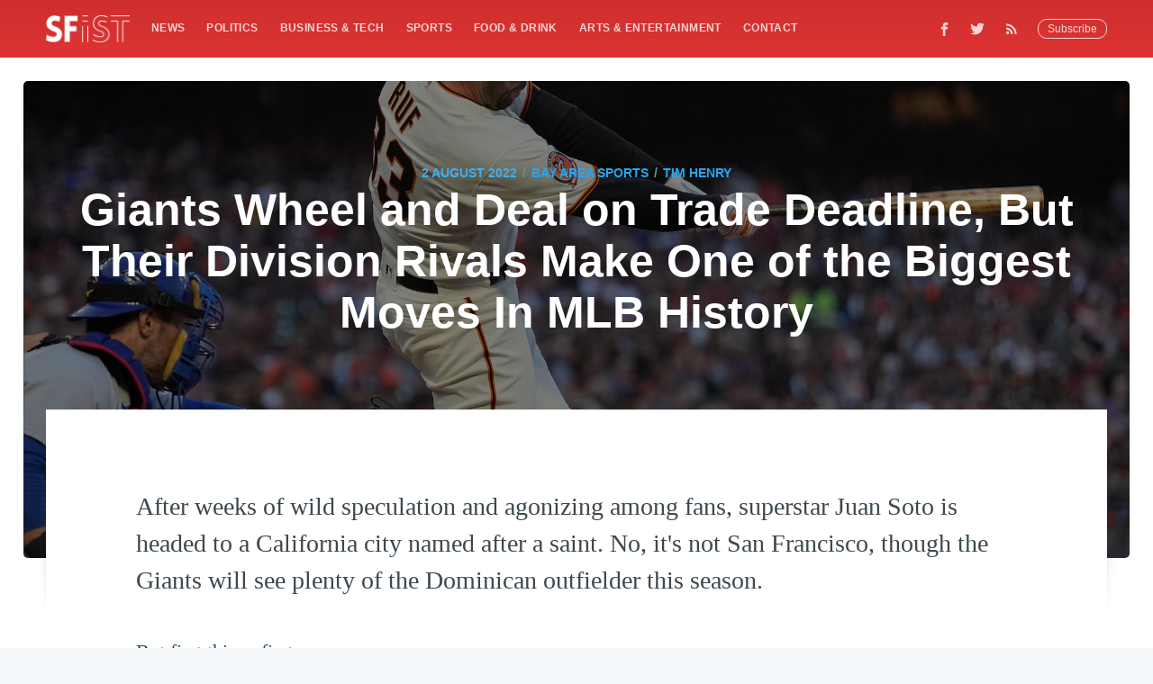

--- FILE ---
content_type: text/html; charset=utf-8
request_url: https://sfist.com/2022/08/02/giants-wheel-and-deal-on-trade-deadline-will-it-be-enough-to-make-the-playoffs/
body_size: 10365
content:
<!DOCTYPE html>
<html lang="en">
<head>

    <meta charset="utf-8" />
    <meta http-equiv="X-UA-Compatible" content="IE=edge" />

    <title>Giants Wheel and Deal on Trade Deadline, But Their Division Rivals Make One of the Biggest Moves In MLB History</title>
    <meta name="HandheldFriendly" content="True" />
    <meta name="viewport" content="width=device-width, initial-scale=1.0" />

    <link rel="stylesheet" type="text/css" href="/assets/built/screen.css?v=e8ac136c90" />

    <link rel="shortcut icon" href="/favicon.png" type="image/png" />
    <link rel="canonical" href="https://sfist.com/2022/08/02/giants-wheel-and-deal-on-trade-deadline-will-it-be-enough-to-make-the-playoffs/" />
    <meta name="referrer" content="no-referrer-when-downgrade" />
    
    <meta property="og:site_name" content="SFist - San Francisco News, Restaurants, Events, &amp; Sports" />
    <meta property="og:type" content="article" />
    <meta property="og:title" content="Giants Wheel and Deal on Trade Deadline, But Their Division Rivals Make One of the Biggest Moves In MLB History" />
    <meta property="og:description" content="After weeks of wild speculation and agonizing among fans, superstar Juan Soto is headed to a California city named after a saint. No, it&#x27;s not San Francisco, though the Giants will see plenty of the Dominican outfielder this season. " />
    <meta property="og:url" content="https://sfist.com/2022/08/02/giants-wheel-and-deal-on-trade-deadline-will-it-be-enough-to-make-the-playoffs/" />
    <meta property="og:image" content="https://img.sfist.com/2022/08/-Photo-by-Thearon-W.-Henderson-Getty-Images-.jpg" />
    <meta property="article:published_time" content="2022-08-02T23:41:22.000Z" />
    <meta property="article:modified_time" content="2022-08-02T23:41:22.000Z" />
    <meta property="article:tag" content="Bay Area Sports" />
    <meta property="article:tag" content="sf giants" />
    <meta property="article:tag" content="baseball season" />
    
    <meta property="article:publisher" content="https://www.facebook.com/sfistdotcom" />
    <meta property="article:author" content="https://www.facebook.com/timothy.henry.315" />
    <meta name="twitter:card" content="summary_large_image" />
    <meta name="twitter:title" content="Giants Wheel and Deal on Trade Deadline, But Their Division Rivals Make One of the Biggest Moves In MLB History" />
    <meta name="twitter:description" content="After weeks of wild speculation and agonizing among fans, superstar Juan Soto is headed to a California city named after a saint. No, it&#x27;s not San Francisco, though the Giants will see plenty of the Dominican outfielder this season. " />
    <meta name="twitter:url" content="https://sfist.com/2022/08/02/giants-wheel-and-deal-on-trade-deadline-will-it-be-enough-to-make-the-playoffs/" />
    <meta name="twitter:image" content="https://img.sfist.com/2022/08/-Photo-by-Thearon-W.-Henderson-Getty-Images-.jpg" />
    <meta name="twitter:label1" content="Written by" />
    <meta name="twitter:data1" content="Tim Henry" />
    <meta name="twitter:label2" content="Filed under" />
    <meta name="twitter:data2" content="Bay Area Sports, sf giants, baseball season" />
    <meta name="twitter:site" content="@SFist" />
    <meta property="og:image:width" content="2000" />
    <meta property="og:image:height" content="1375" />
    
    <script type="application/ld+json">
{
    "@context": "https://schema.org",
    "@type": "Article",
    "publisher": {
        "@type": "Organization",
        "name": "SFist - San Francisco News, Restaurants, Events, &amp; Sports",
        "logo": "https://img.sfist.com/2019/01/SFist_Logo_White.png"
    },
    "author": {
        "@type": "Person",
        "name": "Tim Henry",
        "image": {
            "@type": "ImageObject",
            "url": "https://img.sfist.com/2023/01/Timmy-Sailing.jpg",
            "width": 828,
            "height": 828
        },
        "url": "https://sfist.com/author/tim-henry/",
        "sameAs": [
            "http://timhenryartproject.com",
            "https://www.facebook.com/timothy.henry.315"
        ]
    },
    "headline": "Giants Wheel and Deal on Trade Deadline, But Their Division Rivals Make One of the Biggest Moves In MLB History",
    "url": "https://sfist.com/2022/08/02/giants-wheel-and-deal-on-trade-deadline-will-it-be-enough-to-make-the-playoffs/",
    "datePublished": "2022-08-02T23:41:22.000Z",
    "dateModified": "2022-08-02T23:41:22.000Z",
    "image": {
        "@type": "ImageObject",
        "url": "https://img.sfist.com/2022/08/-Photo-by-Thearon-W.-Henderson-Getty-Images-.jpg",
        "width": 2000,
        "height": 1375
    },
    "keywords": "Bay Area Sports, sf giants, baseball season",
    "description": "After weeks of wild speculation and agonizing among fans, superstar Juan Soto is headed to a California city named after a saint. No, it&#x27;s not San Francisco, though the Giants will see plenty of the Dominican outfielder this season. ",
    "mainEntityOfPage": {
        "@type": "WebPage",
        "@id": "https://sfist.com/"
    }
}
    </script>

    <script src="/public/ghost-sdk.min.js?v=e8ac136c90"></script>
<script>
ghost.init({
	clientId: "ghost-frontend",
	clientSecret: "40953c14871a"
});
</script>
    <meta name="generator" content="Ghost 2.12" />
    <link rel="alternate" type="application/rss+xml" title="SFist - San Francisco News, Restaurants, Events, &amp; Sports" href="https://sfist.com/rss/" />
    <!-- Global site tag (gtag.js) - Google Analytics -->
<script async src="https://www.googletagmanager.com/gtag/js?id=GA_TRACKING_ID"></script>
<script>
  window.dataLayer = window.dataLayer || [];
  function gtag(){dataLayer.push(arguments);}
  gtag('js', new Date());

  gtag('config', 'UA-131504173-1');
  gtag('config', 'AW-1025799952');
   
 
  window.googletag = window.googletag || {cmd: []};  
  googletag.cmd.push(function() {
     googletag.enableServices();
  });
</script>
<!-- Quantcast Tag -->
<script type="text/javascript">
var _qevents = _qevents || [];

(function() {
var elem = document.createElement('script');
elem.src = (document.location.protocol == "https:" ? "https://secure" : "http://edge") + ".quantserve.com/quant.js";
elem.async = true;
elem.type = "text/javascript";
var scpt = document.getElementsByTagName('script')[0];
scpt.parentNode.insertBefore(elem, scpt);
})();

_qevents.push({
qacct:"p-5Puun5Zu3vcW4"
});
</script>

<noscript>
<div style="display:none;">
<img src="//pixel.quantserve.com/pixel/p-5Puun5Zu3vcW4.gif" border="0" height="1" width="1" alt="Quantcast"/>
</div>
</noscript>
<!-- End Quantcast tag -->
<!-- <script type="text/javascript">
    (function(){
        var bsa_optimize=document.createElement('script');
        bsa_optimize.type='text/javascript';
        bsa_optimize.async=true;
        bsa_optimize.src='https://cdn4.buysellads.net/pub/sfist.js?'+(new Date()-new Date()%600000);
        (document.getElementsByTagName('head')[0]||document.getElementsByTagName('body')[0]).appendChild(bsa_optimize);
    })(); 
</script> -->
<!-- Google Tag Manager -->
<script>(function(w,d,s,l,i){w[l]=w[l]||[];w[l].push({'gtm.start':
new Date().getTime(),event:'gtm.js'});var f=d.getElementsByTagName(s)[0],
j=d.createElement(s),dl=l!='dataLayer'?'&l='+l:'';j.async=true;j.src=
'https://www.googletagmanager.com/gtm.js?id='+i+dl;f.parentNode.insertBefore(j,f);
})(window,document,'script','dataLayer','GTM-NRWJTR7');</script>
<!-- End Google Tag Manager -->

<!-- Mediavine Wrapper -->
<script type="text/javascript" async="async" data-noptimize="1" data-cfasync="false" src="//scripts.pubnation.com/tags/b75787be-f8e5-4806-a168-6dc96968c471.js"></script>
<meta http-equiv="Content-Security-Policy" content="block-all-mixed-content" />
<!-- END Mediavine Wrapper--> 

<script defer data-domain="sfist.com" data-api="https://trusty-shovel-1234.paul-f22.workers.dev/trusty-bucket/event" src="https://trusty-shovel-1234.paul-f22.workers.dev/trusty-shovel/script.outbound-links.js"></script>
    <script async src="https://securepubads.g.doubleclick.net/tag/js/gpt.js"></script>
    <script>
      window.googletag = window.googletag || {cmd: []};
      googletag.cmd.push(function() {
        googletag.defineSlot('/21697107047/sfist_vslider', [1, 1], 'sfist_vslider').addService(googletag.pubads());
        googletag.pubads().enableSingleRequest();
        googletag.pubads().collapseEmptyDivs();
        googletag.enableServices();
      });
    </script>
</head>
<body class="post-template tag-sports tag-sf-giants tag-baseball-season">

    <div class="site-wrapper">

	<!-- /21697107047/sfist_vslider -->
        <div id='sfist_vslider'>
          <script>
            googletag.cmd.push(function() { googletag.display('sfist_vslider'); });
          </script>
        </div>

        

<header class="site-header outer">
    <div class="inner">
        <nav class="site-nav">
    <div class="site-nav-left">
            <a class="site-nav-logo" href="https://sfist.com"><img src="https://img.sfist.com/2019/01/SFist_Logo_White.png" alt="SFist Logo" /></a>
            <ul class="nav" role="menu">
    <li class="nav-news" role="menuitem"><a href="https://sfist.com/news/">News</a></li>
    <li class="nav-politics" role="menuitem"><a href="https://sfist.com/politics/">Politics</a></li>
    <li class="nav-business-tech" role="menuitem"><a href="https://sfist.com/business-tech/">Business &amp; Tech</a></li>
    <li class="nav-sports" role="menuitem"><a href="https://sfist.com/sports/">Sports</a></li>
    <li class="nav-food-drink" role="menuitem"><a href="https://sfist.com/food/">Food &amp; Drink</a></li>
    <li class="nav-arts-entertainment" role="menuitem"><a href="https://sfist.com/arts-entertainment/">Arts &amp; Entertainment</a></li>
    <li class="nav-contact" role="menuitem"><a href="https://sfist.com/contact-us/">Contact</a></li>
</ul>

    </div>
    <div class="site-nav-right">
        <div id="nav-icon3">
          <span></span>
          <span></span>
          <span></span>
          <span></span>
        </div>
        <div class="social-links">
                <a class="social-link social-link-fb" href="https://www.facebook.com/sfistdotcom" title="Facebook" target="_blank" rel="noopener"><svg xmlns="http://www.w3.org/2000/svg" viewBox="0 0 32 32"><path d="M19 6h5V0h-5c-3.86 0-7 3.14-7 7v3H8v6h4v16h6V16h5l1-6h-6V7c0-.542.458-1 1-1z"/></svg>
</a>
                <a class="social-link social-link-tw" href="https://twitter.com/SFist" title="Twitter" target="_blank" rel="noopener"><svg xmlns="http://www.w3.org/2000/svg" viewBox="0 0 32 32"><path d="M30.063 7.313c-.813 1.125-1.75 2.125-2.875 2.938v.75c0 1.563-.188 3.125-.688 4.625a15.088 15.088 0 0 1-2.063 4.438c-.875 1.438-2 2.688-3.25 3.813a15.015 15.015 0 0 1-4.625 2.563c-1.813.688-3.75 1-5.75 1-3.25 0-6.188-.875-8.875-2.625.438.063.875.125 1.375.125 2.688 0 5.063-.875 7.188-2.5-1.25 0-2.375-.375-3.375-1.125s-1.688-1.688-2.063-2.875c.438.063.813.125 1.125.125.5 0 1-.063 1.5-.25-1.313-.25-2.438-.938-3.313-1.938a5.673 5.673 0 0 1-1.313-3.688v-.063c.813.438 1.688.688 2.625.688a5.228 5.228 0 0 1-1.875-2c-.5-.875-.688-1.813-.688-2.75 0-1.063.25-2.063.75-2.938 1.438 1.75 3.188 3.188 5.25 4.25s4.313 1.688 6.688 1.813a5.579 5.579 0 0 1 1.5-5.438c1.125-1.125 2.5-1.688 4.125-1.688s3.063.625 4.188 1.813a11.48 11.48 0 0 0 3.688-1.375c-.438 1.375-1.313 2.438-2.563 3.188 1.125-.125 2.188-.438 3.313-.875z"/></svg>
</a>
                <a class="social-link social-link-tw" href="https://feedly.com/i/subscription/feed/https://sfist.com/rss/" title="RSS" target="_blank" rel="noopener"><svg xmlns="http://www.w3.org/2000/svg" viewBox="0 0 24 24"><circle cx="6.18" cy="17.82" r="2.18"/><path d="M4 4.44v2.83c7.03 0 12.73 5.7 12.73 12.73h2.83c0-8.59-6.97-15.56-15.56-15.56zm0 5.66v2.83c3.9 0 7.07 3.17 7.07 7.07h2.83c0-5.47-4.43-9.9-9.9-9.9z"/></svg>
</a>
        </div>
            <a class="subscribe-button" href="#subscribe">Subscribe</a>
    </div>
</nav>
<div class="subnav">
    <ul>
    <a href="/news/"><li>News</li></a>
    <a href="/politics/"><li>Politics</li></a>
    <a href="/business-tech/"><li>Business &amp; Tech</li></a>
    <a href="/sports/"><li>Sports</li></a>
    <a href="/food/"><li>Food &amp; Drink</li></a>
    <a href="/arts-entertainment/"><li>Arts &amp; Entertainment</li></a>
    <a href="/contact-us/"><li>Contact</li></a>
</ul>
</div>
    </div>
</header>


<main id="site-main" class="site-main outer">
    <div class="inner">

        <article class="post-full post tag-sports tag-sf-giants tag-baseball-season ">

            <figure class="post-full-image" style="background-image: linear-gradient( rgba(0, 0, 0, 0.5), rgba(0, 0, 0, 0.5) ), url(https://img.sfist.com/2022/08/-Photo-by-Thearon-W.-Henderson-Getty-Images-.jpg)">
                <header class="post-full-header">
                    <section class="post-full-meta">
                        <time class="post-full-meta-date" datetime="2022-08-02">2 August 2022</time>
                            <span class="date-divider">/</span> <a href="/sports/">Bay Area Sports</a>
                            <span class="date-divider">/</span> <a href="/author/tim-henry/">Tim Henry</a>
                    </section>
                    <h1 class="post-full-title">Giants Wheel and Deal on Trade Deadline, But Their Division Rivals Make One of the Biggest Moves In MLB History</h1>
                </header>
            </figure>

            <section class="post-full-content">
		<div id="sfist_regular">
    			<script>
      				googletag.cmd.push(function() {
        				googletag.display('sfist_regular');
      				});
    			</script>
		</div>
                <!-- Impress3_SFist_S2S_Leaderboard_ROS_ATF_Pos1 -->
                <!-- <div id="bsa-zone_1608308714619-1_123456" style="text-align:center;"></div> -->

                <div class="post-content">
                    <p>After weeks of wild speculation and agonizing among fans, superstar Juan Soto is headed to a California city named after a saint. No, it's not San Francisco, though the Giants will see plenty of the Dominican outfielder this season. </p><p>But first things first:</p><p>On Tuesday (a few hours ago), the Giants traded Darin Ruf to the New York Mets for third baseman and left fielder J.D. Davis, as well as three pitching prospects, <a href="https://www.chicoer.com/2022/08/02/sf-giants-start-sell-off-by-unloading-darin-ruf-to-mets/">according to Chico Enterprise-Record</a>; the E-R added that catcher Curt Casali and left-hander Matthew Boyd, who are both currently on the injured list, are headed to the Seattle Mariners in exchange for 26-year-old reliever Michael Stryffeler, though that trade has not yet been officially announced.</p><figure class="kg-card kg-image-card"><img src="https://img.sfist.com/2022/08/-Photo-by-Megan-Briggs-Getty-Images-.jpg" class="kg-image"><figcaption><em>Meet one of the newest San Francisco Giants, 29-year-old Elk Grove-native Jonathan Gregory 'J.D.' Davis. (Photo by Megan Briggs/Getty Images)</em></figcaption></figure><p>Ruf has been described as a slugger having a down year, which also kind of describes Davis, his replacement from New York. "Primarily a designated hitter this season, [Davis] does not solve the Giants’ athleticism issues," the Enterprise-Record said. Because of injuries, the Giants had to play Ruf, who was having some success against left-handed pitchers, against righties more than they would have preferred. "So cutting ties with Ruf always made some amount of sense, even if we have to say goodbye to a very lovable Giant." </p><p>Two of the Mets Single-A pitchers are headed to the Bay Area as part of the Ruf deal: Nick Zwack and Carson Seymour. "Zwack, 24, was the Mets’ 17th-round pick in last year’s draft and has a 2.36 ERA in 15 starts this season. Seymour, 23, their sixth-round pick last year, has similar marks: a 2.76 ERA in 13 starts for the same rotation," the Enterprise-Record said. </p><figure class="kg-card kg-image-card"><img src="https://img.sfist.com/2022/08/-Photo-by-Norm-Hall-Getty-Images-.jpg" class="kg-image"><figcaption><em>Curt Casali also appears to now be a former Giant, according to sources. (Photo by Norm Hall/Getty Images)</em></figcaption></figure><p>For the Giants, today's trade deadline might be most significant for moves made by their rivals: Juan Soto is now a San Diego Padre. "Has there ever been a midseason trade quite this monumental?" <a href="https://www.espn.com/mlb/story/_/id/34334409/the-biggest-deadline-deal-ever-padres-nl-new-team-beat-make-blockbuster-juan-soto-trade">asked ESPN</a>. "Are the Padres the NL's new team to beat?" </p><p>"This is one of the biggest trades in baseball history, right up there with Alex Rodriguez going from the Rangers to the Yankees," said ESPN writer Joon Lee. "Combine the fact that Soto is one of the greatest players in the game with the fact that he's 23, and he's relatively unprecedented in the history of baseball in terms of offensive production."</p><figure class="kg-card kg-image-card"><img src="https://img.sfist.com/2022/08/-Photo-by-Mitchell-Layton-Getty-Images-.jpg" class="kg-image"><figcaption><em>Juan Soto's prayers seemed to have finally been answered by the Padres. (Photo by Mitchell Layton/Getty Images)</em></figcaption></figure><p>The Padres already were the team to beat if the Giants had any hope of a postseason appearance in the fall. <a href="https://sfist.com/2022/04/29/the-san-francisco-giants-are-what-baseball-needs/">After a decent start to the season</a>, the Giants have been eating the Padres dust for most of the summer. And after halting a pre-All-Star-Game-break skid <a href="https://sfist.com/2022/07/20/momentum-talk-of-trades-mid-season-giants-checkin/">and even finding a little momentum</a>, the Giants lost seven games in a row after the break, and have lost 9 of their last 12 games. They are 18.5 games behind the first-place Dodgers, and 6.5 behind a Padre team who now has the best hitter in the league.</p><p>If you were hoping for a trade-deadline miracle, then you're now counting on J.D. Davis proving to be the biggest bargain in MLB history. </p><p><em>Top Image: Now-former San Francisco Giant Darin Ruf at bat on Saturday at Oracle Park.</em> <em>(Photo by Thearon W. Henderson/Getty Images)</em></p>
                </div>
                <!-- Impress3_SFist_S2S_Primis -->
                <div class="primus">
                	<div id="bsa-zone_1669640936515-9_123456"></div>
                </div>

            </section>

            <section class="post-full-comments">
                <div id="disqus_thread"></div>
                <script>

                var disqus_config = function () {
                this.page.url = 'https://sfist.com/2022/08/02/giants-wheel-and-deal-on-trade-deadline-will-it-be-enough-to-make-the-playoffs/';  // Replace PAGE_URL with your page's canonical URL variable
                this.page.identifier = '62e9a1b6f7494657d4161640'; // Replace PAGE_IDENTIFIER with your page's unique identifier variable
                };

                (function() { // DON'T EDIT BELOW THIS LINE
                var d = document, s = d.createElement('script');
                s.src = 'https://sfist.disqus.com/embed.js';
                s.setAttribute('data-timestamp', +new Date());
                (d.head || d.body).appendChild(s);
                })();
                </script>
                <noscript>Please enable JavaScript to view the <a href="https://disqus.com/?ref_noscript">comments powered by Disqus.</a></noscript>
            </section>
            

        </article>

    </div>
</main>

<aside class="read-next outer">
    <div class="inner">
        <div class="read-next-feed">
                <article class="read-next-card"
                        style="background-image: url(https://img.sfist.com/2018/12/bay-area-sports-by-sfist.jpg)"
                >
                    <header class="read-next-card-header">
                        <small class="read-next-card-header-sitetitle">&mdash; SFist - San Francisco News, Restaurants, Events, &amp; Sports &mdash;</small>
                        <h3 class="read-next-card-header-title"><a href="/sports/">Bay Area Sports</a></h3>
                    </header>
                    <div class="read-next-divider"><svg xmlns="http://www.w3.org/2000/svg" viewBox="0 0 24 24"><path d="M13 14.5s2 3 5 3 5.5-2.463 5.5-5.5S21 6.5 18 6.5c-5 0-7 11-12 11C2.962 17.5.5 15.037.5 12S3 6.5 6 6.5s4.5 3.5 4.5 3.5"/></svg>
</div>
                    <div class="read-next-card-content">
                        <ul>
                            <li><a href="/2026/01/23/late-1990s-oakland-raider-kevin-johnson-found-dead-at-la-homeless-encampment-police-suspect-murder/">Late 1990s Oakland Raider Kevin Johnson Found Dead at LA Homeless Encampment, Police Suspect Murder</a></li>
                            <li><a href="/2026/01/22/rumors-swirling-that-steve-kerr-might-be-fired-or-might-quit-as-warriors-coach-at-the-end-of-the-year/">Rumors Swirling That Steve Kerr Might Be Fired, Or Might Quit, as Warriors Coach at the End of the Season</a></li>
                            <li><a href="/2026/01/20/warriors-star-jimmy-butler-tears-acl-and-will-miss-rest-of-the-season-pundits-speculate-warriors-dynasty-is-over/">Warriors Star Jimmy Butler Tears ACL and Will Miss Rest of the Season, Pundits Speculate Warriors’ Dynasty Is Over</a></li>
                        </ul>
                    </div>
                    <footer class="read-next-card-footer">
                        <a href="/sports/">See all 2383 posts →</a>
                    </footer>
                </article>

                <article class="post-card post tag-news tag-dog tag-dog-walkers">
        <a class="post-card-image-link" href="/2022/08/02/family-furious-after-dog-walking-app-loses-dog-on-their-watch-dog-still-at-large/">
            <div class="post-card-image" style="background-image: url(https://img.sfist.com/2022/08/Maltipoo_Dog_-_Poodle_Maltese_Mix_Breed.jpg)"></div>
        </a>
    <div class="post-card-content">
        <a class="post-card-content-link" href="/2022/08/02/family-furious-after-dog-walking-app-loses-dog-on-their-watch-dog-still-at-large/">
            <header class="post-card-header">
                    <span class="post-card-tags">SF News</span>
                <h2 class="post-card-title">Family Furious After Dog Walking App Loses Dog On Their Watch, Dog Still At Large</h2>
            </header>
            <section class="post-card-excerpt">
                <p>A two-year-old Maltipoo named Coco was last seen Friday night near Octavia Street, after a pet sitter from the app Rover lost the dog, and a search is underway in Western Addition and the Tenderloin.</p>
            </section>
        </a>
        <footer class="post-card-meta">

            <ul class="author-list">
                <li class="author-list-item">
                        <a href="/author/joe-kukura/" class="static-avatar"><img class="author-profile-image" src="https://img.sfist.com/2019/02/sqheadshot.jpg" alt="Joe Kukura" /></a>
                        <a href="https://twitter.com/share?text=Family%20Furious%20After%20Dog%20Walking%20App%20Loses%20Dog%20On%20Their%20Watch%2C%20Dog%20Still%20At%20Large&amp;url=https://sfist.com/2022/08/02/family-furious-after-dog-walking-app-loses-dog-on-their-watch-dog-still-at-large/" onclick="window.open(this.href, 'twitter-share', 'width=580, height=296'); return false;" title="Share on Twitter" aria-label="Share on Twitter" tabindex="-1" class="static-avatar twitter-svg">
                            <svg xmlns="http://www.w3.org/2000/svg" viewBox="0 0 32 32"><path d="M30.063 7.313c-.813 1.125-1.75 2.125-2.875 2.938v.75c0 1.563-.188 3.125-.688 4.625a15.088 15.088 0 0 1-2.063 4.438c-.875 1.438-2 2.688-3.25 3.813a15.015 15.015 0 0 1-4.625 2.563c-1.813.688-3.75 1-5.75 1-3.25 0-6.188-.875-8.875-2.625.438.063.875.125 1.375.125 2.688 0 5.063-.875 7.188-2.5-1.25 0-2.375-.375-3.375-1.125s-1.688-1.688-2.063-2.875c.438.063.813.125 1.125.125.5 0 1-.063 1.5-.25-1.313-.25-2.438-.938-3.313-1.938a5.673 5.673 0 0 1-1.313-3.688v-.063c.813.438 1.688.688 2.625.688a5.228 5.228 0 0 1-1.875-2c-.5-.875-.688-1.813-.688-2.75 0-1.063.25-2.063.75-2.938 1.438 1.75 3.188 3.188 5.25 4.25s4.313 1.688 6.688 1.813a5.579 5.579 0 0 1 1.5-5.438c1.125-1.125 2.5-1.688 4.125-1.688s3.063.625 4.188 1.813a11.48 11.48 0 0 0 3.688-1.375c-.438 1.375-1.313 2.438-2.563 3.188 1.125-.125 2.188-.438 3.313-.875z"/></svg>
                        </a>
                        <a href="https://www.facebook.com/sharer/sharer.php?u=https://sfist.com/2022/08/02/family-furious-after-dog-walking-app-loses-dog-on-their-watch-dog-still-at-large/" onclick="window.open(this.href,'facebook-share', 'width=580, height=296'); return false;" title="Share on Facebook" aria-label="Share on Facebook" tabindex="-1" class="static-avatar facebook-svg">
                            <svg xmlns="http://www.w3.org/2000/svg" viewBox="0 0 32 32"><path d="M19 6h5V0h-5c-3.86 0-7 3.14-7 7v3H8v6h4v16h6V16h5l1-6h-6V7c0-.542.458-1 1-1z"/></svg>
                        </a>
                </li>
                
            </ul>

            <time class="reading-time" datetime="2022-08-02">August 02, 2022</time>

        </footer>
    </div>
</article>

                <article class="post-card post tag-politics tag-london-breed tag-shamann-walton tag-board-of-supervisors">
        <a class="post-card-image-link" href="/2022/08/02/breed-demands-apology-from-sup-walton-over-n-word-use-toward-sheriffs-cadet-walton-says-he-might-sue-instead/">
            <div class="post-card-image" style="background-image: url(https://img.sfist.com/2022/08/Db2N4epV4AAZ9Bd.jpeg)"></div>
        </a>
    <div class="post-card-content">
        <a class="post-card-content-link" href="/2022/08/02/breed-demands-apology-from-sup-walton-over-n-word-use-toward-sheriffs-cadet-walton-says-he-might-sue-instead/">
            <header class="post-card-header">
                    <span class="post-card-tags">SF Politics</span>
                <h2 class="post-card-title">Breed Demands Apology From Sup. Walton Over N-Word Use Toward Sheriff&#x27;s Cadet; Walton Says He Might Sue Instead</h2>
            </header>
            <section class="post-card-excerpt">
                <p>The war of words over an n-word incident five weeks ago escalated dramatically Monday, with Mayor Breed saying Shamann Walton should apologize to a sheriff’s cadet, and a hardly contrite Walton threatening “he may take legal action.”</p>
            </section>
        </a>
        <footer class="post-card-meta">

            <ul class="author-list">
                <li class="author-list-item">
                        <a href="/author/joe-kukura/" class="static-avatar"><img class="author-profile-image" src="https://img.sfist.com/2019/02/sqheadshot.jpg" alt="Joe Kukura" /></a>
                        <a href="https://twitter.com/share?text=Breed%20Demands%20Apology%20From%20Sup.%20Walton%20Over%20N-Word%20Use%20Toward%20Sheriff's%20Cadet%3B%20Walton%20Says%20He%20Might%20Sue%20Instead&amp;url=https://sfist.com/2022/08/02/breed-demands-apology-from-sup-walton-over-n-word-use-toward-sheriffs-cadet-walton-says-he-might-sue-instead/" onclick="window.open(this.href, 'twitter-share', 'width=580, height=296'); return false;" title="Share on Twitter" aria-label="Share on Twitter" tabindex="-1" class="static-avatar twitter-svg">
                            <svg xmlns="http://www.w3.org/2000/svg" viewBox="0 0 32 32"><path d="M30.063 7.313c-.813 1.125-1.75 2.125-2.875 2.938v.75c0 1.563-.188 3.125-.688 4.625a15.088 15.088 0 0 1-2.063 4.438c-.875 1.438-2 2.688-3.25 3.813a15.015 15.015 0 0 1-4.625 2.563c-1.813.688-3.75 1-5.75 1-3.25 0-6.188-.875-8.875-2.625.438.063.875.125 1.375.125 2.688 0 5.063-.875 7.188-2.5-1.25 0-2.375-.375-3.375-1.125s-1.688-1.688-2.063-2.875c.438.063.813.125 1.125.125.5 0 1-.063 1.5-.25-1.313-.25-2.438-.938-3.313-1.938a5.673 5.673 0 0 1-1.313-3.688v-.063c.813.438 1.688.688 2.625.688a5.228 5.228 0 0 1-1.875-2c-.5-.875-.688-1.813-.688-2.75 0-1.063.25-2.063.75-2.938 1.438 1.75 3.188 3.188 5.25 4.25s4.313 1.688 6.688 1.813a5.579 5.579 0 0 1 1.5-5.438c1.125-1.125 2.5-1.688 4.125-1.688s3.063.625 4.188 1.813a11.48 11.48 0 0 0 3.688-1.375c-.438 1.375-1.313 2.438-2.563 3.188 1.125-.125 2.188-.438 3.313-.875z"/></svg>
                        </a>
                        <a href="https://www.facebook.com/sharer/sharer.php?u=https://sfist.com/2022/08/02/breed-demands-apology-from-sup-walton-over-n-word-use-toward-sheriffs-cadet-walton-says-he-might-sue-instead/" onclick="window.open(this.href,'facebook-share', 'width=580, height=296'); return false;" title="Share on Facebook" aria-label="Share on Facebook" tabindex="-1" class="static-avatar facebook-svg">
                            <svg xmlns="http://www.w3.org/2000/svg" viewBox="0 0 32 32"><path d="M19 6h5V0h-5c-3.86 0-7 3.14-7 7v3H8v6h4v16h6V16h5l1-6h-6V7c0-.542.458-1 1-1z"/></svg>
                        </a>
                </li>
                
            </ul>

            <time class="reading-time" datetime="2022-08-02">August 02, 2022</time>

        </footer>
    </div>
</article>

        </div>
    </div>
</aside>

<section class="subscribe-form">
    <h3 class="subscribe-form-title">Subscribe to SFist - San Francisco News, Restaurants, Events, &amp; Sports</h3>
    <p>Get the latest posts delivered right to your inbox</p>
    <form method="post" action="/subscribe/" id="" class="">
    <input class="confirm" type="hidden" name="confirm"  /><input class="location" type="hidden" name="location"  /><input class="referrer" type="hidden" name="referrer"  />

    <div class="form-group">
        <input class="subscribe-email" type="email" name="email" placeholder="youremail@example.com" />
    </div>
    <button id="" class="" type="submit"><span>Subscribe</span></button>
    
<script>
    (function(g,h,o,s,t){
        var buster = function(b,m) {
            h[o]('input.'+b).forEach(function (i) {
                i.value=i.value || m;
            });
        };
        buster('location', g.location.href);
        buster('referrer', h.referrer);
    })(window,document,'querySelectorAll','value');
</script>

</form>


</section>

<footer class="post-full-footer authorz-card">


        
<section class="author-card">
        <img class="author-profile-image" src="https://img.sfist.com/2023/01/Timmy-Sailing.jpg" alt="Tim Henry" />
    <section class="author-card-content">
        <h4 class="author-card-name"><a href="/author/tim-henry/">Tim Henry</a></h4>
            <p>Journalist, artist, outdoors person.  https://www.instagram.com/timhenryartproject/ </p>
    </section>
</section>
<div class="post-full-footer-right">
    <a class="author-card-button" href="/author/tim-henry/">Read More</a>
</div>


</footer>

<div class="floating-header">
    <div class="floating-header-logo">
        <a class="site-nav-logo" href="https://sfist.com"><img src="/assets/images/sfist-logo-solid-line-black.png?v=e8ac136c90" alt="SFist Logo - Alt" /></a>
    </div>
    <span class="floating-header-divider">&mdash;</span>
    <div class="floating-header-title">Giants Wheel and Deal on Trade Deadline, But Their Division Rivals Make One of the Biggest Moves In MLB History</div>
    <div class="floating-header-share">
        <div class="floating-header-share-label">Share this <svg xmlns="http://www.w3.org/2000/svg" viewBox="0 0 24 24">
    <path d="M7.5 15.5V4a1.5 1.5 0 1 1 3 0v4.5h2a1 1 0 0 1 1 1h2a1 1 0 0 1 1 1H18a1.5 1.5 0 0 1 1.5 1.5v3.099c0 .929-.13 1.854-.385 2.748L17.5 23.5h-9c-1.5-2-5.417-8.673-5.417-8.673a1.2 1.2 0 0 1 1.76-1.605L7.5 15.5zm6-6v2m-3-3.5v3.5m6-1v2"/>
</svg>
</div>
        <a class="floating-header-share-tw" href="https://twitter.com/share?text=Giants%20Wheel%20and%20Deal%20on%20Trade%20Deadline%2C%20But%20Their%20Division%20Rivals%20Make%20One%20of%20the%20Biggest%20Moves%20In%20MLB%20History&amp;url=https://sfist.com/2022/08/02/giants-wheel-and-deal-on-trade-deadline-will-it-be-enough-to-make-the-playoffs/"
            onclick="window.open(this.href, 'share-twitter', 'width=550,height=235');return false;">
            <svg xmlns="http://www.w3.org/2000/svg" viewBox="0 0 32 32"><path d="M30.063 7.313c-.813 1.125-1.75 2.125-2.875 2.938v.75c0 1.563-.188 3.125-.688 4.625a15.088 15.088 0 0 1-2.063 4.438c-.875 1.438-2 2.688-3.25 3.813a15.015 15.015 0 0 1-4.625 2.563c-1.813.688-3.75 1-5.75 1-3.25 0-6.188-.875-8.875-2.625.438.063.875.125 1.375.125 2.688 0 5.063-.875 7.188-2.5-1.25 0-2.375-.375-3.375-1.125s-1.688-1.688-2.063-2.875c.438.063.813.125 1.125.125.5 0 1-.063 1.5-.25-1.313-.25-2.438-.938-3.313-1.938a5.673 5.673 0 0 1-1.313-3.688v-.063c.813.438 1.688.688 2.625.688a5.228 5.228 0 0 1-1.875-2c-.5-.875-.688-1.813-.688-2.75 0-1.063.25-2.063.75-2.938 1.438 1.75 3.188 3.188 5.25 4.25s4.313 1.688 6.688 1.813a5.579 5.579 0 0 1 1.5-5.438c1.125-1.125 2.5-1.688 4.125-1.688s3.063.625 4.188 1.813a11.48 11.48 0 0 0 3.688-1.375c-.438 1.375-1.313 2.438-2.563 3.188 1.125-.125 2.188-.438 3.313-.875z"/></svg>
        </a>
        <a class="floating-header-share-fb" href="https://www.facebook.com/sharer/sharer.php?u=https://sfist.com/2022/08/02/giants-wheel-and-deal-on-trade-deadline-will-it-be-enough-to-make-the-playoffs/"
            onclick="window.open(this.href, 'share-facebook','width=580,height=296');return false;">
            <svg xmlns="http://www.w3.org/2000/svg" viewBox="0 0 32 32"><path d="M19 6h5V0h-5c-3.86 0-7 3.14-7 7v3H8v6h4v16h6V16h5l1-6h-6V7c0-.542.458-1 1-1z"/></svg>
        </a>
    </div>
    <progress id="reading-progress" class="progress" value="0">
        <div class="progress-container">
            <span class="progress-bar"></span>
        </div>
    </progress>
</div>




        <footer class="site-footer outer">
            <div class="site-footer-content inner">
                <section class="copyright"><a href="https://sfist.com">SFist</a> &copy; 2026 &bull; <a href="/jobs-in-sf/">SFist Jobs</a> &bull; <a href="/best-of-san-francisco/">Best of San Francisco</a><br><a href="/privacy-policy/">Privacy Policy</a></section>
                <nav class="site-footer-nav">
                    <a href="https://sfist.com">Latest Posts</a>
                    <a href="https://www.facebook.com/sfistdotcom" target="_blank" rel="noopener">Facebook</a>
                    <a href="https://twitter.com/SFist" target="_blank" rel="noopener">Twitter</a>
                </nav>
            </div>
        </footer>

    </div>

    <div id="subscribe" class="subscribe-overlay">
        <a class="subscribe-overlay-close" href="#"></a>
        <div class="subscribe-overlay-content">
                <img class="subscribe-overlay-logo" src="https://img.sfist.com/2019/01/SFist_Logo_White.png" alt="SFist - San Francisco News, Restaurants, Events, &amp; Sports" />
            <h1 class="subscribe-overlay-title">Subscribe to SFist - San Francisco News, Restaurants, Events, &amp; Sports</h1>
            <p class="subscribe-overlay-description">Stay up to date! Get all the latest &amp; greatest posts delivered straight to your inbox</p>
            <form method="post" action="/subscribe/" id="" class="">
    <input class="confirm" type="hidden" name="confirm"  /><input class="location" type="hidden" name="location"  /><input class="referrer" type="hidden" name="referrer"  />

    <div class="form-group">
        <input class="subscribe-email" type="email" name="email" placeholder="youremail@example.com" />
    </div>
    <button id="" class="" type="submit"><span>Subscribe</span></button>
    
<script>
    (function(g,h,o,s,t){
        var buster = function(b,m) {
            h[o]('input.'+b).forEach(function (i) {
                i.value=i.value || m;
            });
        };
        buster('location', g.location.href);
        buster('referrer', h.referrer);
    })(window,document,'querySelectorAll','value');
</script>

</form>


        </div>
    </div>

    <script>
        var images = document.querySelectorAll('.kg-gallery-image img');
        images.forEach(function (image) {
            var container = image.closest('.kg-gallery-image');
            var width = image.attributes.width.value;
            var height = image.attributes.height.value;
            var ratio = width / height;
            container.style.flex = ratio + ' 1 0%';
        })
    </script>


    <script
        src="https://code.jquery.com/jquery-3.2.1.min.js"
        integrity="sha256-hwg4gsxgFZhOsEEamdOYGBf13FyQuiTwlAQgxVSNgt4="
        crossorigin="anonymous">
    </script>
    <script type="text/javascript" src="/assets/built/jquery.fitvids.js?v=e8ac136c90"></script>


    <script>

// NOTE: Scroll performance is poor in Safari
// - this appears to be due to the events firing much more slowly in Safari.
//   Dropping the scroll event and using only a raf loop results in smoother
//   scrolling but continuous processing even when not scrolling
$(document).ready(function () {
    // Start fitVids
    var $postContent = $(".post-full-content");
    $postContent.fitVids();
    // End fitVids

    var progressBar = document.querySelector('#reading-progress');
    var header = document.querySelector('.floating-header');
    var title = document.querySelector('.post-full-title');

    var lastScrollY = window.scrollY;
    var lastWindowHeight = window.innerHeight;
    var lastDocumentHeight = $(document).height();
    var ticking = false;

    function onScroll() {
        lastScrollY = window.scrollY;
        requestTick();
    }

    function onResize() {
        lastWindowHeight = window.innerHeight;
        lastDocumentHeight = $(document).height();
        requestTick();
    }

    function requestTick() {
        if (!ticking) {
            requestAnimationFrame(update);
        }
        ticking = true;
    }

    function update() {
        var trigger = title.getBoundingClientRect().top + window.scrollY;
        var triggerOffset = title.offsetHeight + 35;
        var progressMax = lastDocumentHeight - lastWindowHeight;

        // show/hide floating header
        if (lastScrollY >= trigger + triggerOffset) {
            header.classList.add('floating-active');
        } else {
            header.classList.remove('floating-active');
        }

        progressBar.setAttribute('max', progressMax);
        progressBar.setAttribute('value', lastScrollY);

        ticking = false;
    }

    window.addEventListener('scroll', onScroll, {passive: true});
    window.addEventListener('resize', onResize, false);

    update();

});
</script>

<script>

// NOTE: Scroll performance is poor in Safari
// - this appears to be due to the events firing much more slowly in Safari.
//   Dropping the scroll event and using only a raf loop results in smoother
//   scrolling but continuous processing even when not scrolling
$(document).ready(function () {
    // Start fitVids
    var $postContent = $(".post-full-content");
    $postContent.fitVids();
    // End fitVids

    var progressBar = document.querySelector('#reading-progress');
    var header = document.querySelector('.floating-header');
    var title = document.querySelector('.post-full-title');

    var lastScrollY = window.scrollY;
    var lastWindowHeight = window.innerHeight;
    var lastDocumentHeight = $(document).height();
    var ticking = false;

    function onScroll() {
        lastScrollY = window.scrollY;
        requestTick();
    }

    function onResize() {
        lastWindowHeight = window.innerHeight;
        lastDocumentHeight = $(document).height();
        requestTick();
    }

    function requestTick() {
        if (!ticking) {
            requestAnimationFrame(update);
        }
        ticking = true;
    }

    function update() {
        var trigger = title.getBoundingClientRect().top + window.scrollY;
        var triggerOffset = title.offsetHeight + 35;
        var progressMax = lastDocumentHeight - lastWindowHeight;

        // show/hide floating header
        if (lastScrollY >= trigger + triggerOffset) {
            header.classList.add('floating-active');
        } else {
            header.classList.remove('floating-active');
        }

        progressBar.setAttribute('max', progressMax);
        progressBar.setAttribute('value', lastScrollY);

        ticking = false;
    }

    window.addEventListener('scroll', onScroll, {passive: true});
    window.addEventListener('resize', onResize, false);

    update();

});
</script>

<script>

// NOTE: Scroll performance is poor in Safari
// - this appears to be due to the events firing much more slowly in Safari.
//   Dropping the scroll event and using only a raf loop results in smoother
//   scrolling but continuous processing even when not scrolling
$(document).ready(function () {
    // Start fitVids
    var $postContent = $(".post-full-content");
    $postContent.fitVids();
    // End fitVids

    var progressBar = document.querySelector('#reading-progress');
    var header = document.querySelector('.floating-header');
    var title = document.querySelector('.post-full-title');

    var lastScrollY = window.scrollY;
    var lastWindowHeight = window.innerHeight;
    var lastDocumentHeight = $(document).height();
    var ticking = false;

    function onScroll() {
        lastScrollY = window.scrollY;
        requestTick();
    }

    function onResize() {
        lastWindowHeight = window.innerHeight;
        lastDocumentHeight = $(document).height();
        requestTick();
    }

    function requestTick() {
        if (!ticking) {
            requestAnimationFrame(update);
        }
        ticking = true;
    }

    function update() {
        var trigger = title.getBoundingClientRect().top + window.scrollY;
        var triggerOffset = title.offsetHeight + 35;
        var progressMax = lastDocumentHeight - lastWindowHeight;

        // show/hide floating header
        if (lastScrollY >= trigger + triggerOffset) {
            header.classList.add('floating-active');
        } else {
            header.classList.remove('floating-active');
        }

        progressBar.setAttribute('max', progressMax);
        progressBar.setAttribute('value', lastScrollY);

        ticking = false;
    }

    window.addEventListener('scroll', onScroll, {passive: true});
    window.addEventListener('resize', onResize, false);

    update();

});
</script>


    <div id="sfist_adhesion">
</div>
<script>    
    $(document).ready(function(){
        $('#nav-icon3').click(function(){
            $(this).toggleClass('open');
            $('.subnav').toggleClass('open');
        });
    });
</script>

</body>
</html>


--- FILE ---
content_type: text/html; charset=utf-8
request_url: https://disqus.com/embed/comments/?base=default&f=sfist&t_i=62e9a1b6f7494657d4161640&t_u=https%3A%2F%2Fsfist.com%2F2022%2F08%2F02%2Fgiants-wheel-and-deal-on-trade-deadline-will-it-be-enough-to-make-the-playoffs%2F&t_d=Giants%20Wheel%20and%20Deal%20on%20Trade%20Deadline%2C%20But%20Their%20Division%20Rivals%20Make%20One%20of%20the%20Biggest%20Moves%20In%20MLB%20History&t_t=Giants%20Wheel%20and%20Deal%20on%20Trade%20Deadline%2C%20But%20Their%20Division%20Rivals%20Make%20One%20of%20the%20Biggest%20Moves%20In%20MLB%20History&s_o=default
body_size: 3833
content:
<!DOCTYPE html>

<html lang="en" dir="ltr" class="not-supported type-">

<head>
    <title>Disqus Comments</title>

    
    <meta name="viewport" content="width=device-width, initial-scale=1, maximum-scale=1, user-scalable=no">
    <meta http-equiv="X-UA-Compatible" content="IE=edge"/>

    <style>
        .alert--warning {
            border-radius: 3px;
            padding: 10px 15px;
            margin-bottom: 10px;
            background-color: #FFE070;
            color: #A47703;
        }

        .alert--warning a,
        .alert--warning a:hover,
        .alert--warning strong {
            color: #A47703;
            font-weight: bold;
        }

        .alert--error p,
        .alert--warning p {
            margin-top: 5px;
            margin-bottom: 5px;
        }
        
        </style>
    
    <style>
        
        html, body {
            overflow-y: auto;
            height: 100%;
        }
        

        #error {
            display: none;
        }

        .clearfix:after {
            content: "";
            display: block;
            height: 0;
            clear: both;
            visibility: hidden;
        }

        
    </style>

</head>
<body>
    

    
    <div id="error" class="alert--error">
        <p>We were unable to load Disqus. If you are a moderator please see our <a href="https://docs.disqus.com/help/83/"> troubleshooting guide</a>. </p>
    </div>

    
    <script type="text/json" id="disqus-forumData">{"session":{"canModerate":false,"audienceSyncVerified":false,"canReply":true,"mustVerify":false,"recaptchaPublicKey":"6LfHFZceAAAAAIuuLSZamKv3WEAGGTgqB_E7G7f3","mustVerifyEmail":false},"forum":{"aetBannerConfirmation":null,"founder":"323412368","twitterName":"sfist","commentsLinkOne":"1 \u003cspan class=\"dsq-label\">Comment\u003c/span>","guidelines":null,"disableDisqusBrandingOnPolls":false,"commentsLinkZero":"0 \u003cspan class=\"dsq-label\">Comments\u003c/span>","disableDisqusBranding":false,"id":"sfist","createdAt":"2010-10-20T00:28:07.367855","category":"Style","aetBannerEnabled":false,"aetBannerTitle":null,"raw_guidelines":null,"initialCommentCount":null,"votingType":null,"daysUnapproveNewUsers":null,"installCompleted":true,"moderatorBadgeText":"","commentPolicyText":null,"aetEnabled":false,"channel":null,"sort":1,"description":null,"organizationHasBadges":true,"newPolicy":true,"raw_description":null,"customFont":null,"language":"en","adsReviewStatus":1,"commentsPlaceholderTextEmpty":null,"daysAlive":7,"forumCategory":{"date_added":"2016-01-28T01:54:31","id":9,"name":"Style"},"linkColor":null,"colorScheme":"light","pk":"503848","commentsPlaceholderTextPopulated":null,"permissions":{},"commentPolicyLink":null,"aetBannerDescription":null,"favicon":{"permalink":"https://disqus.com/api/forums/favicons/sfist.jpg","cache":"https://c.disquscdn.com/uploads/forums/50/3848/favicon.png"},"name":"SFist","commentsLinkMultiple":"{num} \u003cspan class=\"dsq-label\">Comments\u003c/span>","settings":{"threadRatingsEnabled":true,"adsDRNativeEnabled":false,"behindClickEnabled":false,"disable3rdPartyTrackers":true,"adsVideoEnabled":false,"adsProductVideoEnabled":false,"adsPositionBottomEnabled":false,"ssoRequired":false,"contextualAiPollsEnabled":false,"unapproveLinks":true,"adsPositionRecommendationsEnabled":false,"adsEnabled":false,"adsProductLinksThumbnailsEnabled":false,"hasCustomAvatar":false,"organicDiscoveryEnabled":false,"adsProductDisplayEnabled":false,"adsProductLinksEnabled":false,"audienceSyncEnabled":false,"threadReactionsEnabled":false,"linkAffiliationEnabled":false,"adsPositionAiPollsEnabled":false,"disableSocialShare":false,"adsPositionTopEnabled":false,"adsProductStoriesEnabled":false,"sidebarEnabled":false,"adultContent":false,"allowAnonVotes":false,"gifPickerEnabled":true,"mustVerify":true,"badgesEnabled":false,"mustVerifyEmail":true,"allowAnonPost":false,"unapproveNewUsersEnabled":false,"mediaembedEnabled":false,"aiPollsEnabled":false,"userIdentityDisabled":false,"adsPositionPollEnabled":false,"discoveryLocked":false,"validateAllPosts":false,"adsSettingsLocked":false,"isVIP":true,"adsPositionInthreadEnabled":false},"organizationId":4213777,"typeface":"sans-serif","url":"https://sfist.com","daysThreadAlive":7,"avatar":{"small":{"permalink":"https://disqus.com/api/forums/avatars/sfist.jpg?size=32","cache":"//a.disquscdn.com/1768293611/images/noavatar32.png"},"large":{"permalink":"https://disqus.com/api/forums/avatars/sfist.jpg?size=92","cache":"//a.disquscdn.com/1768293611/images/noavatar92.png"}},"signedUrl":"https://disq.us/?url=https%3A%2F%2Fsfist.com&key=m30ptFA4Yu0CYr0G1Mrpxg"}}</script>

    <div id="postCompatContainer"><div class="comment__wrapper"><div class="comment__name clearfix"><img class="comment__avatar" src="https://c.disquscdn.com/uploads/users/34119/5933/avatar92.jpg?1671734166" width="32" height="32" /><strong><a href="">DewDrop</a></strong> &bull; 3 years ago
        </div><div class="comment__content"><p>Heavy sigh...... thanks for the update Tim.</p></div></div><div class="comment__wrapper"><div class="comment__name clearfix"><img class="comment__avatar" src="//a.disquscdn.com/1768293611/images/noavatar92.png" width="32" height="32" /><strong><a href="">Guest</a></strong> &bull; 3 years ago
        </div><div class="comment__content"></div></div><div class="comment__wrapper"><div class="comment__name clearfix"><img class="comment__avatar" src="https://c.disquscdn.com/uploads/users/34119/5933/avatar92.jpg?1671734166" width="32" height="32" /><strong><a href="">DewDrop</a></strong> &bull; 3 years ago
        </div><div class="comment__content"><p>I'll admit that I can be predictable sometimes.</p></div></div><div class="comment__wrapper"><div class="comment__name clearfix"><img class="comment__avatar" src="https://c.disquscdn.com/uploads/users/36819/8974/avatar92.jpg?1701393129" width="32" height="32" /><strong><a href="">Applehead</a></strong> &bull; 3 years ago
        </div><div class="comment__content"><p>you like baseball butts and cannot lie.</p></div></div><div class="comment__wrapper"><div class="comment__name clearfix"><img class="comment__avatar" src="https://c.disquscdn.com/uploads/users/34119/5933/avatar92.jpg?1671734166" width="32" height="32" /><strong><a href="">DewDrop</a></strong> &bull; 3 years ago
        </div><div class="comment__content"><p>Now that is just a tad bit personal..... I will certainly not confirm nor deny such a brazen assumption.</p></div></div><div class="comment__wrapper"><div class="comment__name clearfix"><img class="comment__avatar" src="https://c.disquscdn.com/uploads/users/36819/8974/avatar92.jpg?1701393129" width="32" height="32" /><strong><a href="">Applehead</a></strong> &bull; 3 years ago
        </div><div class="comment__content"><p>you have just confirmed you like baseball butts.</p></div></div><div class="comment__wrapper"><div class="comment__name clearfix"><img class="comment__avatar" src="https://c.disquscdn.com/uploads/users/34119/5933/avatar92.jpg?1671734166" width="32" height="32" /><strong><a href="">DewDrop</a></strong> &bull; 3 years ago
        </div><div class="comment__content"><p>I did no such thing (said in my most prim voice). But now that you've diverted my attention.... the pitcher for the dastardly Dodgers has droopy drawers.</p></div></div><div class="comment__wrapper"><div class="comment__name clearfix"><img class="comment__avatar" src="https://c.disquscdn.com/uploads/users/36819/8974/avatar92.jpg?1701393129" width="32" height="32" /><strong><a href="">Applehead</a></strong> &bull; 3 years ago
        </div><div class="comment__content"><p>rock hard baseball butt for you or boston butt or both.</p></div></div><div class="comment__wrapper"><div class="comment__name clearfix"><img class="comment__avatar" src="https://c.disquscdn.com/uploads/users/36819/8974/avatar92.jpg?1701393129" width="32" height="32" /><strong><a href="">Applehead</a></strong> &bull; 3 years ago
        </div><div class="comment__content"><p>everyone in my household except the shrimp haz covid. the cat has feline coronavirus and everyone else covid19. so i'm the chef. somehow I don't have it. it's hard to cook with a biological suit on.</p></div></div><div class="comment__wrapper"><div class="comment__name clearfix"><img class="comment__avatar" src="https://c.disquscdn.com/uploads/users/34119/5933/avatar92.jpg?1671734166" width="32" height="32" /><strong><a href="">DewDrop</a></strong> &bull; 3 years ago
        </div><div class="comment__content"><p>Oh my goodness, that is horrible! I wish all of you the very best for a quick and positive recovery.<br>Being the chef when no one has an appetite <br>can't be much fun. How are your chicken soup skills?</p></div></div><div class="comment__wrapper"><div class="comment__name clearfix"><img class="comment__avatar" src="https://c.disquscdn.com/uploads/users/36819/8974/avatar92.jpg?1701393129" width="32" height="32" /><strong><a href="">Applehead</a></strong> &bull; 3 years ago
        </div><div class="comment__content"><p>excellent. top notch tbh if you give me a bag of bones, chicken meat, hominey and some tomatoes and chipotle. but i'm not cooking that. i made minestronne the other day with white beans and old parmesan rinds. tonight is steak and baked curry cauliflower and salad.</p></div></div><div class="comment__wrapper"><div class="comment__name clearfix"><img class="comment__avatar" src="https://c.disquscdn.com/uploads/users/34119/5933/avatar92.jpg?1671734166" width="32" height="32" /><strong><a href="">DewDrop</a></strong> &bull; 3 years ago
        </div><div class="comment__content"><p>Yum, I could make a meal out of the cauliflower alone and be happy!</p></div></div><div class="comment__wrapper"><div class="comment__name clearfix"><img class="comment__avatar" src="https://c.disquscdn.com/uploads/users/38369/9175/avatar92.jpg?1673124342" width="32" height="32" /><strong><a href="">Tim Henry</a></strong> &bull; 3 years ago
        </div><div class="comment__content"><p>BREAKING: It looks like the Giants have also traded pitcher Trevor Rosenthal to the Milwaukee Brewers for minor-league outfielder Tristan Peters, according to the Milwaukee Journal Sentinel.</p></div></div><div class="comment__wrapper"><div class="comment__name clearfix"><img class="comment__avatar" src="https://c.disquscdn.com/uploads/users/35697/4681/avatar92.jpg?1601487451" width="32" height="32" /><strong><a href="">Flapjack Gordon</a></strong> &bull; 3 years ago
        </div><div class="comment__content"><p>So Casali and Ruf are dealt, but Pederson and Rodon are still on the team?!? I guess their market never materialized. At least the Giants get to make Rodon a qualifying offer if he opts out after this season.</p></div></div><div class="comment__wrapper"><div class="comment__name clearfix"><img class="comment__avatar" src="https://c.disquscdn.com/uploads/users/38560/1470/avatar92.jpg?1677497005" width="32" height="32" /><strong><a href="">Patters</a></strong> &bull; 3 years ago
        </div><div class="comment__content"><p>Watch Ruf heat up again now.</p></div></div><div class="comment__wrapper"><div class="comment__name clearfix"><img class="comment__avatar" src="https://c.disquscdn.com/uploads/users/34119/5933/avatar92.jpg?1671734166" width="32" height="32" /><strong><a href="">DewDrop</a></strong> &bull; 3 years ago
        </div><div class="comment__content"><p>Sad news in the baseball world. Vince Scully passed away today. I've had the privilege of listening to him on the radio when we were in LA. He has no equal when it comes to knowledge of the game.  My beloved Giants radio announcer Jon Miller is no slouch either when it comes to baseball knowledge.</p></div></div><div class="comment__wrapper"><div class="comment__name clearfix"><img class="comment__avatar" src="https://c.disquscdn.com/uploads/users/35697/4681/avatar92.jpg?1601487451" width="32" height="32" /><strong><a href="">Flapjack Gordon</a></strong> &bull; 3 years ago
        </div><div class="comment__content"><p>Vin Scully was the gold standard for sports broadcasting. R.I.P.</p></div></div><div class="comment__wrapper"><div class="comment__name clearfix"><img class="comment__avatar" src="https://c.disquscdn.com/uploads/users/11967/9448/avatar92.jpg?1409093513" width="32" height="32" /><strong><a href="">God Youreboring</a></strong> &bull; 3 years ago
        </div><div class="comment__content"><p>Of course he wasn't coming here.  We don't get players of that caliber...anymore.</p></div></div></div>


    <div id="fixed-content"></div>

    
        <script type="text/javascript">
          var embedv2assets = window.document.createElement('script');
          embedv2assets.src = 'https://c.disquscdn.com/embedv2/latest/embedv2.js';
          embedv2assets.async = true;

          window.document.body.appendChild(embedv2assets);
        </script>
    



    
</body>
</html>


--- FILE ---
content_type: text/html; charset=utf-8
request_url: https://www.google.com/recaptcha/api2/aframe
body_size: 183
content:
<!DOCTYPE HTML><html><head><meta http-equiv="content-type" content="text/html; charset=UTF-8"></head><body><script nonce="W3TNXzto0Wue3nDXUtX-iA">/** Anti-fraud and anti-abuse applications only. See google.com/recaptcha */ try{var clients={'sodar':'https://pagead2.googlesyndication.com/pagead/sodar?'};window.addEventListener("message",function(a){try{if(a.source===window.parent){var b=JSON.parse(a.data);var c=clients[b['id']];if(c){var d=document.createElement('img');d.src=c+b['params']+'&rc='+(localStorage.getItem("rc::a")?sessionStorage.getItem("rc::b"):"");window.document.body.appendChild(d);sessionStorage.setItem("rc::e",parseInt(sessionStorage.getItem("rc::e")||0)+1);localStorage.setItem("rc::h",'1769565622549');}}}catch(b){}});window.parent.postMessage("_grecaptcha_ready", "*");}catch(b){}</script></body></html>